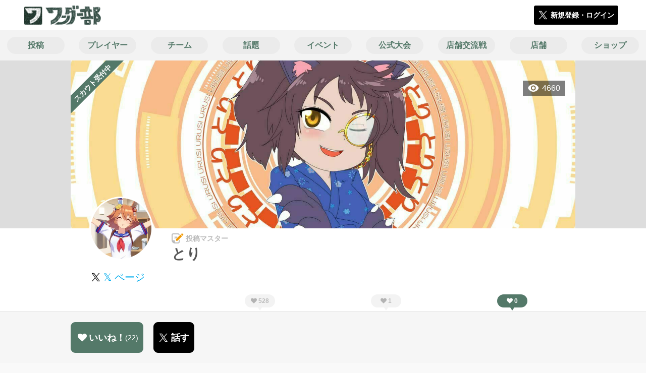

--- FILE ---
content_type: text/html; charset=utf-8
request_url: https://wonder-club.jp/users/279335/events
body_size: 7064
content:
<!DOCTYPE html><html><head><link rel="stylesheet" media="all" href="/production/assets/vendor/normalize.css/normalize.min.css" /><link rel="stylesheet" media="all" href="/production/assets/vendor/font-awesome/css/font-awesome.min.css" /><link rel="stylesheet" media="all" href="/production/assets/vendor/c3/c3.css" /><link rel="stylesheet" media="screen" href="/production/assets/application.2bf3eae5b7249fefd810.css" /><style>body {
    font-family: "Hiragino Kaku Gothic ProN", "Meiryo", "メイリオ", sans-serif;
}</style><meta name="csrf-param" content="authenticity_token" />
<meta name="csrf-token" content="NdVh4kWFS4xJ5DPV8ASbkX0UpRwB0UZRGpFEhcNOqN6KBHQsThMPBoOVurGy15t4B6MGVd+FdpS2pqkrPHXGqQ==" /><link rel="shortcut icon" type="image/x-icon" href="https://d3r48p4ajaoh51.cloudfront.net/production/uploads/theme/favicon/10/26086f9c-fd4e-4946-bb7d-ee6fb733928a.ico" /><link rel="apple-touch-icon" type="image/png" href="https://d3r48p4ajaoh51.cloudfront.net/production/uploads/theme/apple_touch_icon/10/c335652d-e716-42aa-bc7d-96569862451e.png" /><meta charset="UTF-8">
<title>ワンダー部のプレイヤーとりさんのページ</title>
<meta name="description" content="ダイヤになれました。  ">
<link rel="canonical" href="https://wonder-club.jp/users/279335/events">
<meta name="robots" content="noindex, nofollow">
<meta name="twitter:card" content="summary_large_image">
<meta name="twitter:title" content="ワンダー部のプレイヤーとりさんのページ">
<meta name="twitter:description" content="ダイヤになれました。
 ">
<meta name="twitter:image" content="https://d3r48p4ajaoh51.cloudfront.net/production/uploads/user/background_image/279335/ed17ac6b-af19-4836-a030-85e2464b2e82.jpg">
<meta property="og:type" content="website">
<meta property="og:url" content="https://wonder-club.jp/users/279335/events">
<meta property="og:site_name" content="ワンダー部">
<meta property="og:title" content="ワンダー部のプレイヤーとりさんのページ">
<meta property="og:description" content="ダイヤになれました。
 ">
<meta property="og:image" content="https://d3r48p4ajaoh51.cloudfront.net/production/uploads/user/background_image/279335/ed17ac6b-af19-4836-a030-85e2464b2e82.jpg">
<meta property="og:locale" content="ja_JP">
<meta name="author" content="https://www.segafave.co.jp">
<meta name="image" content="https://d3r48p4ajaoh51.cloudfront.net/production/uploads/user/background_image/279335/ed17ac6b-af19-4836-a030-85e2464b2e82.jpg"><meta content="width=device-width, maximum-scale=1, user-scalable=0" name="viewport" /><style>button:not(.button-none),
[type="button"]:not(.button-none),
[type="reset"]:not(.button-none),
input[type="submit"]:not(.button-none),
.button:not(.button-none) {
  background-color: #547969;
  border-color: #547969;
}.color, a.color, .ckeditor a {
  color: #547969;
}
.fa.active, .active > .fa:not(.white), .fa:not(.white):not(.without-hover):hover {
  color: #547969;
}
.accordions .accordion.opened .accordion_title:after {
  border-color: #547969;
}
.status_labels .status {
  color: #547969;
  border-color: #547969;
}
.notification_popup {
  background-color: #547969;
}
.notification_popup:before {
  border-bottom-color: #547969;
}
.tabs .tabs_inner .tab.active {
  color: #547969;
}
.tabs .tabs_inner .tab.active:after {
  background-color: #547969;
}
.active .tabicon svg g path,
.active .tabicon svg g polygon {
  color: #547969;
  fill: #547969;
}
.global_nav .global_nav--link:hover .global_nav--link--inner { background-color: #547969; }
.local_nav--link.active       { color: #547969; }
.local_nav--link.active:after { border-bottom-color: #547969; }
.local_nav--link.active .local_nav--link_star       { background-color: #547969; }
.local_nav--link.active .local_nav--link_star:after { border-top-color: #547969; }
.bordered_label {
  border-color: rgba(84, 121, 105, 0.5);
  color: rgba(84, 121, 105, 0.5);
}
.bordered_label.active {
  border-color: rgba(84, 121, 105, 1.0);
  color: rgba(84, 121, 105, 1.0);
}
.ribbon:before, .ribbon.large:before {
  border-left-color: #547969;
  border-top-color: #547969;
}
.ribbon:after, .ribbon.large:after {
  border-right-color: #547969;
  border-bottom-color: #547969;
  -webkit-filter: brightness(0.8);
  filter: brightness(0.8);
}
.ribbon_recruit .text {
  background-color: #547969;
}
.border-shadow-color {
  box-shadow: 0 0 0 3px #547969;
}
.border-shadow.border-shadow-color {
  box-shadow: 0 0 0 3px #547969, 0 0 0 6px #FFFFFF;
}
.special_name > div {
  background: #547969;
}
.floating_button {
  background: #547969;
}
.detail_container .detail_main .detail_cooperation_table .sub_text a {
  color: #547969;
}
.stepper--step.active:before {
  background: #547969;
}
.stepper--step.active .stepper--step--button {
  border-color: #547969;
  background: #547969;
}
.stepper--step.active .stepper--step--button.is-inverted span {
  color: #547969 !important;
}
.summarized_posts .summary_title .icon {
  background-color: #547969;
}
.categorized_answers .category_title .icon {
  background-color: #547969;
}</style><script async="" src="https://www.googletagmanager.com/gtag/js?id=UA-85200140-9"></script><script>window.dataLayer = window.dataLayer || [];
function gtag(){dataLayer.push(arguments);}
gtag('js', new Date());
gtag('config', 'UA-85200140-9');</script></head><body class="users-events " style=" "><div id="wrapper"><div id="header"><div class="header_container"><div class="header_inner"><a class="logo" href="/"><img alt="ワンダー部" src="https://d3r48p4ajaoh51.cloudfront.net/production/uploads/theme/logo/10/d17f723f-4f1f-4ab2-9a78-2319c8a8829e.png" /></a><div class="h1_text"> </div><div class="nav_icons"><div class="button_container"><a class="button small blue" data-modal="#login"><span class="icon icon-twitter"></span><span>新規登録・ログイン</span></a></div></div></div></div></div><div id="contents"><div class="global_nav"><div class="global_nav--inner"><a class="color global_nav--link" href="/posts"><div class="global_nav--link--inner">投稿</div></a><a class="color global_nav--link" href="/users"><div class="global_nav--link--inner">プレイヤー</div></a><a class="color global_nav--link" href="/teams"><div class="global_nav--link--inner">チーム</div></a><a class="color global_nav--link" href="/twitter_widgets"><div class="global_nav--link--inner">話題</div></a><a class="color global_nav--link" href="/events"><div class="global_nav--link--inner">イベント</div></a><a class="color global_nav--link" href="/official_events"><div class="global_nav--link--inner">公式大会</div></a><a class="color global_nav--link" href="/shop_matches"><div class="global_nav--link--inner">店舗交流戦</div></a><a class="color global_nav--link" href="/shops"><div class="global_nav--link--inner">店舗</div></a><a class="color global_nav--link" href="/wlw_items"><div class="global_nav--link--inner">ショップ</div></a></div></div><div class="local_contents"><div class="main_visual"><div class="main_visual--inner"><img alt="とり" src="https://d3r48p4ajaoh51.cloudfront.net/production/uploads/user/background_image/279335/ed17ac6b-af19-4836-a030-85e2464b2e82.jpg" /><div class="ribbon_recruit"><div class="text">スカウト受付中</div></div><div class="pageview">4660</div></div></div><div class="portrait"><div class="portrait--inner"><div class="model_icon large" style=""><img class="circle-clip border-shadow " alt="とり" style="" src="https://d3r48p4ajaoh51.cloudfront.net/production/uploads/user/image/279335/d0b30b26-134a-4900-96ef-4388cae9c987.jpg" /></div><h1 class="portrait--name"><div class="portrait--master" data-crossfade="1500"><div class="portrait--master--item post">投稿マスター</div></div><div>とり</div></h1><a class="portrait--twitter twitter-color" href="https://x.com/bomber_tori" target="_blank"><span class="icon icon-twitter-blue"></span><span>𝕏 ページ</span></a></div></div><div class="local_nav with_star"><div class="local_nav--inner"><a class="local_nav--link" href="/users/279335"><div class="tabicon"><div class="tabicon--svg"><?xml version="1.0" encoding="UTF-8" standalone="no"?>
<svg width="46px" height="46px" viewBox="0 0 46 46" version="1.1" xmlns="http://www.w3.org/2000/svg" xmlns:xlink="http://www.w3.org/1999/xlink">
    <!-- Generator: Sketch 41.1 (35376) - http://www.bohemiancoding.com/sketch -->
    <title>Group 15</title>
    <desc>Created with Sketch.</desc>
    <defs></defs>
    <g id="Page-1" stroke="none" stroke-width="1" fill="none" fill-rule="evenodd">
        <g id="Group-15" fill="#BBBBBB">
            <path d="M34.5,27.6 L11.5,27.6 C13.3157895,32.22875 17.754386,35.65 23,35.65 C28.245614,35.65 32.6842105,32.22875 34.5,27.6 Z" id="Path"></path>
            <path d="M23,0 C10.35,0 0,10.35 0,23 C0,35.65 10.35,46 23,46 C35.65,46 46,35.65 46,23 C46,10.35 35.65,0 23,0 Z M23,42.0571429 C12.5185714,42.0571429 3.94285714,33.4814286 3.94285714,23 C3.94285714,12.5185714 12.5185714,3.94285714 23,3.94285714 C33.4814286,3.94285714 42.0571429,12.5185714 42.0571429,23 C42.0571429,33.4814286 33.4814286,42.0571429 23,42.0571429 Z" id="Combined-Shape"></path>
            <path d="M15.7714286,21.0285714 C17.1733333,21.0285714 18.4,19.8019048 18.4,18.4 C18.4,16.9980952 17.1733333,15.7714286 15.7714286,15.7714286 C14.3695238,15.7714286 13.1428571,16.9980952 13.1428571,18.4 C13.1428571,19.8019048 14.3695238,21.0285714 15.7714286,21.0285714 L15.7714286,21.0285714 Z" id="Path"></path>
            <path d="M30.2285714,21.0285714 C31.6304762,21.0285714 32.8571429,19.8019048 32.8571429,18.4 C32.8571429,16.9980952 31.6304762,15.7714286 30.2285714,15.7714286 C28.8266667,15.7714286 27.6,16.9980952 27.6,18.4 C27.6,19.8019048 28.8266667,21.0285714 30.2285714,21.0285714 L30.2285714,21.0285714 Z" id="Path"></path>
        </g>
    </g>
</svg></div></div><div class="local_nav--link_text">基本情報</div></a><a class="local_nav--link" href="/users/279335/posts"><div class="local_nav--link_star"><i class="fa fa-heart"></i><div class="local_nav--link_star_count">528</div></div><div class="local_nav--link_num">59</div><div class="local_nav--link_text">投稿</div></a><a class="local_nav--link" href="/users/279335/teams"><div class="local_nav--link_star"><i class="fa fa-heart"></i><div class="local_nav--link_star_count">1</div></div><div class="local_nav--link_num">2</div><div class="local_nav--link_text">チーム</div></a><a class="local_nav--link active" href="/users/279335/events"><div class="local_nav--link_star"><i class="fa fa-heart"></i><div class="local_nav--link_star_count">0</div></div><div class="local_nav--link_num">0</div><div class="local_nav--link_text">イベント</div></a></div></div><div class="detail_container"><div class="detail_main"><div class="detail_my_event detail_parts"><div class="title">参加<span class="c-gray">（ 1 ）</span></div><div class="status_labels"><div class="status active" data-state="active">参加予定（ 0 ）</div><div class="status" data-state="finished">終了済み（ 1 ）</div></div><div class="events" data-state="active"><div class="text">参加予定のイベントはありません</div></div><div class="events hidden" data-state="finished"><a class="event" href="/events/16317"><div class="image"><img alt="御伽商隊～わんだーきゃらばんたい～ in 神奈川　交流会" src="https://d3r48p4ajaoh51.cloudfront.net/production/uploads/event/image/16317/493c7e61-077b-4b39-a599-e69df462a5d1.jpg" /></div><div class="text"><div class="date">11/23 13:00 開催</div><div class="name">御伽商隊～わんだーきゃらばんたい～ in 神奈川　交流会（ 80 ）</div><div class="entry_names">参加者: けまりん, ガンダム・キマリストルーパー, くりや, 2☆, Merry, ちきん, ピザ配達隊, あああ, fns0720, にゃんれいる, 白狼, しるゔぃあ, 音華, luv_pstl, アルベート, 闇猫, ハル, ひらむ, TB03, sakazun0925, ドラゴアッシュ, フリーダム, 悪神ロキ, ジン, にゃん, サンドリヨン(๑•̀ㅂ•́)و✧, omotilov, さわたく, 海老名たそ♂, まろん, あきらんぬ, よっし〜, のぼりと, セリアス, てりる, きょうりょうさん, MIKOTO, Ryu, 🌼, もりそば, 🐆, 瑠璃, このは。, なぼる, 無欲マン, a-mero, リア, lol10iol, sengoku0204, キノ, のえる, ハインツ@青大将, Kirk, 有明月, ユズコショウ, えーでるわいす, アッシュ, dagyaaru, べに, だい, 27, かるぴん, リグ, 灰夜@ALC, 守谷, いそじん, 無幻, まめも, クレセリア, とり, クッピ～, じみー, Mバイソン, ぷ～, harubarto102101, いちびゆ, アウラ, サンシヤイン, アズ理事, dopax_xmint</div></div><div class="event-rank"></div></a></div></div><div class="detail_my_event detail_parts"><div class="title">主催<span class="c-gray">（ 0 ）</span></div><div class="events" data-state="public"><div class="text">公開のイベントはありません</div></div></div><div class="detail_my_event detail_parts"><div class="title">申請中<span class="c-gray">（ 0 ）</span></div><div class="events" data-state="pending"><div class="text">申請中のイベントはありません</div></div></div></div><div class="fixed_bottom_spacer"></div><div class="fixed_bottom"><div class="fixed_bottom_inner"><div class="left_contents"><div class="button icon-button like_User_279335 not-logined" data-like="#" data-path="/users/279335/star"><i class="fa fa-heart white"></i><span class="text">いいね！</span><span class="num like-text">22</span></div><a class="button icon-button blue" href="https://x.com/share?url=%5Bhttps%3A%2F%2Fwonder-club.jp%2Fusers%2F279335%2Fevents%5D&amp;text=%40bomber_tori+%E3%81%A8%E3%82%8A%E3%81%95%E3%82%93%E3%80%81%E3%81%AF%E3%81%98%E3%82%81%E3%81%BE%E3%81%97%E3%81%A6%E3%80%82%E3%83%AF%E3%83%B3%E3%83%80%E3%83%BC%E9%83%A8%E3%81%A7%E8%A6%8B%E3%81%A4%E3%81%91%E3%81%9F%E3%81%AE%E3%81%A7%E5%A3%B0%E3%82%92%E3%81%8B%E3%81%91%E3%81%A6%E3%81%BF%E3%81%BE%E3%81%97%E3%81%9F%E3%80%82&amp;hashtags=" target="_blank"><span class="icon icon-twitter"></span><span>話す</span></a></div><div class="right_contents"></div></div></div></div></div></div></div><div class="modal" id="login"><div class="modal_content"><div class="title">ワンダー部に参加する</div><div class="text left">ワンダー部への参加希望ありがとうございます！</div><div class="text left">参加の前に「<a class="color" href="/terms" target="_blank">利用規約</a>」をご一読ください。</div><div class="text left">また、ワンダー部への参加には 𝕏 アカウントが必要となります。事前に 𝕏 アカウントの取得をお願い致します。</div><div class="text left">参加の準備が整いましたら、以下のボタンからご登録をお願い致します。</div><a class="button icon-button blue" rel="nofollow" data-method="post" href="/auth/twitter"><span class="icon icon-twitter"></span><span>利用規約に同意して登録</span></a></div></div><div class="modal" id="able_secede"><div class="modal_content"><div class="title">脱退</div><div class="text"><span class="team_name"></span>から脱退します。<br />よろしいですか？</div><div class="buttons"><div class="button gray close_modal_js">脱退しない</div></div></div></div><div class="modal" id="unable_secede"><div class="modal_content"><div class="title">脱退</div><div class="text left"><div class="red-text">現在、あなたしか管理者がいないため脱退することができません。</div>1チームにつき1人以上の管理者が必要です。脱退するには、他メンバーを管理者に指名する必要があります。</div></div></div><div class="modal" id="general_cooperation"><div class="modal_content"><div class="title">.NET連携</div><div class="text">連携パスワードを入力してください。</div><form autocomplete="off" action="/users/wlw_cooperate" accept-charset="UTF-8" method="post"><input type="hidden" name="_method" value="patch" autocomplete="off" /><input type="hidden" name="authenticity_token" value="t+DvR5RY+aHhWRQHV6ocsMXtjxGLIrzzK1xlVR2W97JMlaI5QlcudpGQgMUdjhul3kAFVbXfUmKI0iqh8+p1Zw==" autocomplete="off" /><input class="form-control" id="otp" name="otp" type="text" /><div class="buttons"></div></form></div></div><script src="//cdn.ckeditor.com/4.19.0/standard-all/ckeditor.js"></script><script>CKEDITOR.replaceClass = null;var root = '/production/assets/vendor/ckeditor/';var config_js = '/production/assets/ckeditor_config.2bf3eae5b7249fefd810.js';var ckeditor_can_upload_image = true;var is_remove_puyo_simulator_plugin = true;</script><script>// 今のところ不要だけど一応取得
var param = document.querySelector('meta[name="csrf-param"]').content;
var token = document.querySelector('meta[name="csrf-token"]').content;

(function() {
  if (typeof CKEDITOR != 'undefined') {
    CKEDITOR.plugins.addExternal( 'confighelper', root + 'plugins/confighelper/', 'plugin.js' );
    CKEDITOR.plugins.addExternal( 'youtube', root + 'plugins/youtube/', 'plugin.js' );
    CKEDITOR.plugins.addExternal( 'divarea', root + 'plugins/divarea/', 'plugin.js' );
    CKEDITOR.plugins.addExternal( 'tweet', root + 'plugins/tweet/', 'plugin.js' );
    CKEDITOR.plugins.addExternal( 'puyo_simulator', root + 'plugins/puyo_simulator/', 'plugin.js' );

    var targets = document.querySelectorAll('textarea.ckeditor');
    [].forEach.call(targets, function(elm){
      if (elm.id !== undefined && CKEDITOR.instances[elm.id] === undefined) {
        var ckeditor_config = { customConfig: config_js };
        if ( !ckeditor_can_upload_image ) { ckeditor_config.toolbar = 'NoImg'; }
        if (is_remove_puyo_simulator_plugin) { ckeditor_config.removePlugins = 'puyo_simulator'; }

        instance = CKEDITOR.replace(elm.id, ckeditor_config);

        // CSRFトークンをセット
        instance.on('fileUploadRequest', function (evt) {
          evt.data.requestData = {};
          evt.data.requestData[param] = token;

          // 管理ページならスコープを定義する
          if ( document.querySelector('#admin-layout') !== null ) {
            evt.data.requestData['scope'] = 'Admin';
          }
        }, null, null, 5);
      }
    });
  }
})();</script><script src="/production/assets/vendor/load-image/load-image.all.min.js"></script><script async="" charset="UTF-8" id="twitter-wjs" src="//platform.twitter.com/widgets.js"></script><script src="/production/assets/vendor/d3/d3.min.js"></script><script src="/production/assets/vendor/c3/c3.min.js"></script><script src="/production/assets/application.2bf3eae5b7249fefd810.js"></script><div class="detail_container star_owners" style="display: none"><div class="detail_like detail_parts"><div class="title">いいね!してくれた人<span class="c-gray like_count"></span><div class="fa fa-close"></div></div><div class="icons"></div></div></div></body></html>